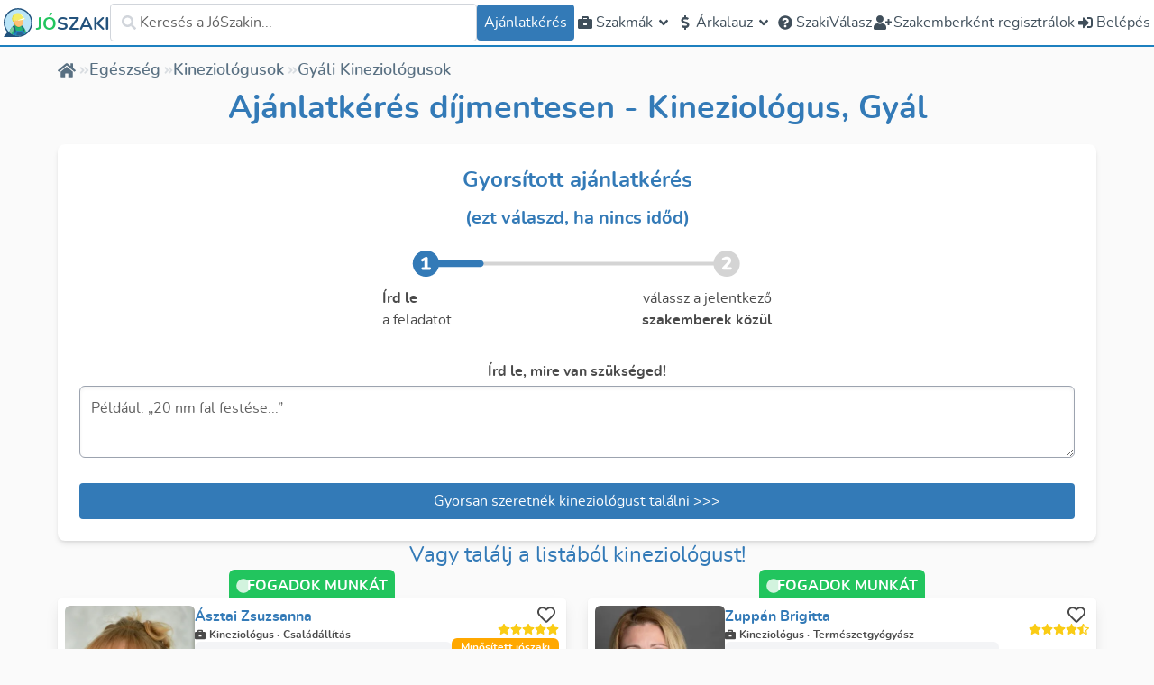

--- FILE ---
content_type: application/javascript; charset=UTF-8
request_url: https://joszaki.hu/_nuxt/dff80c9.js
body_size: 2796
content:
!function(){try{var e="undefined"!=typeof window?window:"undefined"!=typeof global?global:"undefined"!=typeof self?self:{},n=(new e.Error).stack;n&&(e._sentryDebugIds=e._sentryDebugIds||{},e._sentryDebugIds[n]="a2a4b301-fe1c-49af-9b96-b04eb21df8e7",e._sentryDebugIdIdentifier="sentry-dbid-a2a4b301-fe1c-49af-9b96-b04eb21df8e7")}catch(e){}}();var _global="undefined"!=typeof window?window:"undefined"!=typeof global?global:"undefined"!=typeof self?self:{};_global.SENTRY_RELEASE={id:"9a7615fe6f86749b8b9421807c6f7c906962bf6e"},(window.webpackJsonp=window.webpackJsonp||[]).push([[1],{1150:function(e,n,d){"use strict";d.d(n,"a",(function(){return c}));var t=d(39),r=d(1293),o=d.n(r),m=d(1978),l=d.n(m);const c=Object(t.c)("professional",{state:()=>({person:null,personLoading:!1,personLoaded:!1,city:null,profession:null,professionTask:null,hasPicture:1}),getters:{prices:e=>{var n;return(null===(n=e.person)||void 0===n?void 0:n.prices)||[]},rankedProfessions:e=>{var n;const d=o()((null===(n=e.person)||void 0===n?void 0:n.professions)||[],["winCount"],["desc"]);if(e.profession){const n=d.findIndex((n=>n.id===e.profession.id));-1!==n&&(d.splice(n,1),d.unshift(e.profession))}return d},professionIds:e=>{var n;return((null===(n=e.person)||void 0===n?void 0:n.professions)||[]).map((p=>p.id))},activeProfessionScores(e){var n;return((null===(n=e.person)||void 0===n?void 0:n.scores)||[]).filter((e=>{var n;return this.professionIds.includes(null===(n=e.profession)||void 0===n?void 0:n.id)||!e.profession}))},inactiveProfessionScores(e){var n;return((null===(n=e.person)||void 0===n?void 0:n.scores)||[]).filter((e=>{var n;return!this.professionIds.includes(null===(n=e.profession)||void 0===n?void 0:n.id)&&e.profession}))}},actions:{async loadPerson(e){var n;if(!this.personLoaded||e!==(null===(n=this.person)||void 0===n?void 0:n.seoName))try{this.personLoading=!0;const n=this.$nuxt.route.query.profession,r=this.$nuxt.route.query.city,o=this.$nuxt.route.query.professionTask,m=await this.$nuxt.$query(l.a,{seoName:e,citySeoName:r,professionSeoName:n,professionTaskSeoName:o},{showErrorPage:!0});if(this.person=m.personBySeoName,this.city=m.cityBySeoName,this.profession=m.professionBySeoName,this.professionTask=m.professionTaskBySeoName,this.professionTask){var d,t;const e=this.professionTask.professions.map((p=>p.id)),n=(null!==(d=null===(t=this.person)||void 0===t?void 0:t.professions)&&void 0!==d?d:[]).find((p=>e.includes(p.id)));n&&(this.profession=n)}this.personLoaded=!0}catch{}finally{this.personLoading=!1}},async reportPerson(e){try{const n=await d.e(400).then(d.t.bind(null,2303,7));return await this.$nuxt.$mutate(n,{message:e})}catch(e){return console.error(e),this.$nuxt.$sentry.captureException(e,{tags:{professional:"report_person"}}),Promise.reject(e)}},setScoreDeleted(e){let{id:n,value:d}=e;this.person.scores.find((e=>e.id===n)).deleted=d},async reloadPerson(){if(!this.person)throw new Error("No person to reload");this.personLoaded=!1,await this.loadPerson(this.person.seoName)},pictureError(){this.hasPicture=0}}})},1293:function(e,n,d){var t=d(717),r=d(59);e.exports=function(e,n,d,o){return null==e?[]:(r(n)||(n=null==n?[]:[n]),r(d=o?void 0:d)||(d=null==d?[]:[d]),t(e,n,d))}},1978:function(e,n,d){var t={kind:"Document",definitions:[{kind:"OperationDefinition",operation:"query",name:{kind:"Name",value:"profileBySeoName"},variableDefinitions:[{kind:"VariableDefinition",variable:{kind:"Variable",name:{kind:"Name",value:"seoName"}},type:{kind:"NonNullType",type:{kind:"NamedType",name:{kind:"Name",value:"String"}}},directives:[]},{kind:"VariableDefinition",variable:{kind:"Variable",name:{kind:"Name",value:"citySeoName"}},type:{kind:"NamedType",name:{kind:"Name",value:"String"}},directives:[]},{kind:"VariableDefinition",variable:{kind:"Variable",name:{kind:"Name",value:"professionSeoName"}},type:{kind:"NamedType",name:{kind:"Name",value:"String"}},directives:[]},{kind:"VariableDefinition",variable:{kind:"Variable",name:{kind:"Name",value:"professionTaskSeoName"}},type:{kind:"NamedType",name:{kind:"Name",value:"String"}},directives:[]}],directives:[],selectionSet:{kind:"SelectionSet",selections:[{kind:"Field",name:{kind:"Name",value:"personBySeoName"},arguments:[{kind:"Argument",name:{kind:"Name",value:"seoName"},value:{kind:"Variable",name:{kind:"Name",value:"seoName"}}}],directives:[],selectionSet:{kind:"SelectionSet",selections:[{kind:"FragmentSpread",name:{kind:"Name",value:"ProfessionalProfileFragment"},directives:[]}]}},{kind:"Field",name:{kind:"Name",value:"cityBySeoName"},arguments:[{kind:"Argument",name:{kind:"Name",value:"seoName"},value:{kind:"Variable",name:{kind:"Name",value:"citySeoName"}}}],directives:[],selectionSet:{kind:"SelectionSet",selections:[{kind:"Field",name:{kind:"Name",value:"id"},arguments:[],directives:[]},{kind:"Field",name:{kind:"Name",value:"name"},arguments:[],directives:[]},{kind:"Field",name:{kind:"Name",value:"seoName"},arguments:[],directives:[]}]}},{kind:"Field",name:{kind:"Name",value:"professionBySeoName"},arguments:[{kind:"Argument",name:{kind:"Name",value:"seoName"},value:{kind:"Variable",name:{kind:"Name",value:"professionSeoName"}}}],directives:[],selectionSet:{kind:"SelectionSet",selections:[{kind:"Field",name:{kind:"Name",value:"id"},arguments:[],directives:[]},{kind:"Field",name:{kind:"Name",value:"name"},arguments:[],directives:[]},{kind:"Field",name:{kind:"Name",value:"seoName"},arguments:[],directives:[]},{kind:"Field",name:{kind:"Name",value:"question"},arguments:[],directives:[]},{kind:"Field",name:{kind:"Name",value:"professionGroup"},arguments:[],directives:[],selectionSet:{kind:"SelectionSet",selections:[{kind:"Field",name:{kind:"Name",value:"seoName"},arguments:[],directives:[]},{kind:"Field",name:{kind:"Name",value:"name"},arguments:[],directives:[]}]}}]}},{kind:"Field",name:{kind:"Name",value:"professionTaskBySeoName"},arguments:[{kind:"Argument",name:{kind:"Name",value:"seoName"},value:{kind:"Variable",name:{kind:"Name",value:"professionTaskSeoName"}}}],directives:[],selectionSet:{kind:"SelectionSet",selections:[{kind:"Field",name:{kind:"Name",value:"id"},arguments:[],directives:[]},{kind:"Field",name:{kind:"Name",value:"name"},arguments:[],directives:[]},{kind:"Field",name:{kind:"Name",value:"seoName"},arguments:[],directives:[]},{kind:"Field",name:{kind:"Name",value:"professions"},arguments:[],directives:[],selectionSet:{kind:"SelectionSet",selections:[{kind:"Field",name:{kind:"Name",value:"id"},arguments:[],directives:[]}]}}]}}]}}],loc:{start:0,end:630}};t.loc.source={body:'#import "~/graphql/fragments/professionalProfileFragment.graphql"\n\nquery profileBySeoName(\n  $seoName: String!\n  $citySeoName: String\n  $professionSeoName: String\n  $professionTaskSeoName: String\n) {\n  personBySeoName(seoName: $seoName) {\n    ...ProfessionalProfileFragment\n  }\n  cityBySeoName(seoName: $citySeoName) {\n    id\n    name\n    seoName\n  }\n  professionBySeoName(seoName: $professionSeoName) {\n    id\n    name\n    seoName\n    question\n    professionGroup {\n      seoName\n      name\n    }\n  }\n  professionTaskBySeoName(seoName: $professionTaskSeoName) {\n    id\n    name\n    seoName\n    professions {\n      id\n    }\n  }\n}\n',name:"GraphQL request",locationOffset:{line:1,column:1}};var r={};function o(e,n){if("FragmentSpread"===e.kind)n.add(e.name.value);else if("VariableDefinition"===e.kind){var d=e.type;"NamedType"===d.kind&&n.add(d.name.value)}e.selectionSet&&e.selectionSet.selections.forEach((function(e){o(e,n)})),e.variableDefinitions&&e.variableDefinitions.forEach((function(e){o(e,n)})),e.definitions&&e.definitions.forEach((function(e){o(e,n)}))}t.definitions=t.definitions.concat(d(1979).definitions.filter((function(e){if("FragmentDefinition"!==e.kind)return!0;var n=e.name.value;return!r[n]&&(r[n]=!0,!0)})));var m={};function l(e,n){for(var i=0;i<e.definitions.length;i++){var element=e.definitions[i];if(element.name&&element.name.value==n)return element}}t.definitions.forEach((function(e){if(e.name){var n=new Set;o(e,n),m[e.name.value]=n}})),e.exports=t,e.exports.profileBySeoName=function(e,n){var d={kind:e.kind,definitions:[l(e,n)]};e.hasOwnProperty("loc")&&(d.loc=e.loc);var t=m[n]||new Set,r=new Set,o=new Set;for(t.forEach((function(e){o.add(e)}));o.size>0;){var c=o;o=new Set,c.forEach((function(e){r.has(e)||(r.add(e),(m[e]||new Set).forEach((function(e){o.add(e)})))}))}return r.forEach((function(n){var t=l(e,n);t&&d.definitions.push(t)})),d}(t,"profileBySeoName")},1979:function(e,n,d){var t={kind:"Document",definitions:[{kind:"FragmentDefinition",name:{kind:"Name",value:"ProfessionalProfileFragment"},typeCondition:{kind:"NamedType",name:{kind:"Name",value:"NewPerson"}},directives:[],selectionSet:{kind:"SelectionSet",selections:[{kind:"Field",name:{kind:"Name",value:"id"},arguments:[],directives:[]},{kind:"Field",name:{kind:"Name",value:"name"},arguments:[],directives:[]},{kind:"Field",name:{kind:"Name",value:"accountName"},arguments:[],directives:[]},{kind:"Field",name:{kind:"Name",value:"seoName"},arguments:[],directives:[]},{kind:"Field",name:{kind:"Name",value:"goToHouse"},arguments:[],directives:[]},{kind:"Field",name:{kind:"Name",value:"goToHouseKm"},arguments:[],directives:[]},{kind:"Field",name:{kind:"Name",value:"lastLogin"},arguments:[],directives:[]},{kind:"Field",name:{kind:"Name",value:"memo"},arguments:[],directives:[]},{kind:"Field",name:{kind:"Name",value:"memoHtml"},arguments:[],directives:[]},{kind:"Field",name:{kind:"Name",value:"winCount"},arguments:[],directives:[]},{kind:"Field",name:{kind:"Name",value:"profilePhotoId"},arguments:[],directives:[]},{kind:"Field",name:{kind:"Name",value:"publicPhoneNumber"},arguments:[],directives:[],selectionSet:{kind:"SelectionSet",selections:[{kind:"FragmentSpread",name:{kind:"Name",value:"PhoneNumberFragment"},directives:[]}]}},{kind:"Field",name:{kind:"Name",value:"score"},arguments:[],directives:[]},{kind:"Field",name:{kind:"Name",value:"isActive"},arguments:[{kind:"Argument",name:{kind:"Name",value:"input"},value:{kind:"ObjectValue",fields:[{kind:"ObjectField",name:{kind:"Name",value:"professionSeoName"},value:{kind:"Variable",name:{kind:"Name",value:"professionSeoName"}}},{kind:"ObjectField",name:{kind:"Name",value:"professionTaskSeoName"},value:{kind:"Variable",name:{kind:"Name",value:"professionTaskSeoName"}}},{kind:"ObjectField",name:{kind:"Name",value:"citySeoName"},value:{kind:"Variable",name:{kind:"Name",value:"citySeoName"}}}]}}],directives:[]},{kind:"Field",name:{kind:"Name",value:"isInactive"},arguments:[],directives:[]},{kind:"Field",name:{kind:"Name",value:"excluded"},arguments:[],directives:[]},{kind:"Field",name:{kind:"Name",value:"city"},arguments:[],directives:[],selectionSet:{kind:"SelectionSet",selections:[{kind:"Field",name:{kind:"Name",value:"id"},arguments:[],directives:[]},{kind:"Field",name:{kind:"Name",value:"name"},arguments:[],directives:[]},{kind:"Field",name:{kind:"Name",value:"seoName"},arguments:[],directives:[]}]}},{kind:"Field",name:{kind:"Name",value:"labels"},arguments:[],directives:[],selectionSet:{kind:"SelectionSet",selections:[{kind:"Field",name:{kind:"Name",value:"id"},arguments:[],directives:[]},{kind:"Field",name:{kind:"Name",value:"name"},arguments:[],directives:[]},{kind:"Field",name:{kind:"Name",value:"description"},arguments:[],directives:[]},{kind:"Field",name:{kind:"Name",value:"isBadge"},arguments:[],directives:[]}]}},{kind:"Field",name:{kind:"Name",value:"photos"},arguments:[],directives:[],selectionSet:{kind:"SelectionSet",selections:[{kind:"Field",name:{kind:"Name",value:"id"},arguments:[],directives:[]},{kind:"Field",name:{kind:"Name",value:"name"},arguments:[],directives:[]},{kind:"Field",name:{kind:"Name",value:"note"},arguments:[],directives:[]},{kind:"Field",name:{kind:"Name",value:"profession"},arguments:[],directives:[],selectionSet:{kind:"SelectionSet",selections:[{kind:"Field",name:{kind:"Name",value:"id"},arguments:[],directives:[]},{kind:"Field",name:{kind:"Name",value:"name"},arguments:[],directives:[]},{kind:"Field",name:{kind:"Name",value:"seoName"},arguments:[],directives:[]}]}}]}},{kind:"Field",name:{kind:"Name",value:"topAnswers"},arguments:[],directives:[],selectionSet:{kind:"SelectionSet",selections:[{kind:"Field",name:{kind:"Name",value:"id"},arguments:[],directives:[]},{kind:"Field",name:{kind:"Name",value:"created"},arguments:[],directives:[]},{kind:"Field",name:{kind:"Name",value:"body"},arguments:[],directives:[]},{kind:"Field",name:{kind:"Name",value:"upvotes"},arguments:[],directives:[]},{kind:"Field",name:{kind:"Name",value:"downvotes"},arguments:[],directives:[]},{kind:"Field",name:{kind:"Name",value:"votes"},arguments:[],directives:[],selectionSet:{kind:"SelectionSet",selections:[{kind:"Field",name:{kind:"Name",value:"id"},arguments:[],directives:[]},{kind:"Field",name:{kind:"Name",value:"personId"},arguments:[],directives:[]},{kind:"Field",name:{kind:"Name",value:"value"},arguments:[],directives:[]}]}},{kind:"Field",name:{kind:"Name",value:"person"},arguments:[],directives:[],selectionSet:{kind:"SelectionSet",selections:[{kind:"Field",name:{kind:"Name",value:"id"},arguments:[],directives:[]},{kind:"Field",name:{kind:"Name",value:"name"},arguments:[],directives:[]}]}},{kind:"Field",name:{kind:"Name",value:"question"},arguments:[],directives:[],selectionSet:{kind:"SelectionSet",selections:[{kind:"Field",name:{kind:"Name",value:"seoName"},arguments:[],directives:[]},{kind:"Field",name:{kind:"Name",value:"title"},arguments:[],directives:[]},{kind:"Field",name:{kind:"Name",value:"body"},arguments:[],directives:[]}]}},{kind:"Field",name:{kind:"Name",value:"linkedAnswer"},arguments:[],directives:[],selectionSet:{kind:"SelectionSet",selections:[{kind:"Field",name:{kind:"Name",value:"id"},arguments:[],directives:[]},{kind:"Field",name:{kind:"Name",value:"created"},arguments:[],directives:[]},{kind:"Field",name:{kind:"Name",value:"deleted"},arguments:[],directives:[]},{kind:"Field",name:{kind:"Name",value:"body"},arguments:[],directives:[]},{kind:"Field",name:{kind:"Name",value:"upvotes"},arguments:[],directives:[]},{kind:"Field",name:{kind:"Name",value:"downvotes"},arguments:[],directives:[]},{kind:"Field",name:{kind:"Name",value:"person"},arguments:[],directives:[],selectionSet:{kind:"SelectionSet",selections:[{kind:"Field",name:{kind:"Name",value:"id"},arguments:[],directives:[]},{kind:"Field",name:{kind:"Name",value:"seoName"},arguments:[],directives:[]},{kind:"Field",name:{kind:"Name",value:"name"},arguments:[],directives:[]}]}}]}}]}},{kind:"Field",name:{kind:"Name",value:"scores"},arguments:[],directives:[],selectionSet:{kind:"SelectionSet",selections:[{kind:"Field",name:{kind:"Name",value:"id"},arguments:[],directives:[]},{kind:"Field",name:{kind:"Name",value:"score"},arguments:[],directives:[]},{kind:"Field",name:{kind:"Name",value:"what"},arguments:[],directives:[]},{kind:"Field",name:{kind:"Name",value:"permission"},arguments:[],directives:[]},{kind:"Field",name:{kind:"Name",value:"answer"},arguments:[],directives:[],selectionSet:{kind:"SelectionSet",selections:[{kind:"Field",name:{kind:"Name",value:"answer"},arguments:[],directives:[]},{kind:"Field",name:{kind:"Name",value:"created"},arguments:[],directives:[]},{kind:"Field",name:{kind:"Name",value:"deleted"},arguments:[],directives:[]}]}},{kind:"Field",name:{kind:"Name",value:"created"},arguments:[],directives:[]},{kind:"Field",name:{kind:"Name",value:"deleted"},arguments:[],directives:[]},{kind:"Field",name:{kind:"Name",value:"customer"},arguments:[],directives:[],selectionSet:{kind:"SelectionSet",selections:[{kind:"Field",name:{kind:"Name",value:"id"},arguments:[],directives:[]},{kind:"Field",name:{kind:"Name",value:"name"},arguments:[],directives:[]}]}},{kind:"Field",name:{kind:"Name",value:"profession"},arguments:[],directives:[],selectionSet:{kind:"SelectionSet",selections:[{kind:"Field",name:{kind:"Name",value:"id"},arguments:[],directives:[]},{kind:"Field",name:{kind:"Name",value:"name"},arguments:[],directives:[]},{kind:"Field",name:{kind:"Name",value:"seoName"},arguments:[],directives:[]}]}}]}},{kind:"Field",name:{kind:"Name",value:"professions"},arguments:[],directives:[],selectionSet:{kind:"SelectionSet",selections:[{kind:"Field",name:{kind:"Name",value:"id"},arguments:[],directives:[]},{kind:"Field",name:{kind:"Name",value:"seoName"},arguments:[],directives:[]},{kind:"Field",name:{kind:"Name",value:"name"},arguments:[],directives:[]},{kind:"Field",name:{kind:"Name",value:"winCount"},arguments:[],directives:[]},{kind:"Field",name:{kind:"Name",value:"plural"},arguments:[],directives:[]}]}},{kind:"Field",name:{kind:"Name",value:"prices"},arguments:[],directives:[],selectionSet:{kind:"SelectionSet",selections:[{kind:"Field",name:{kind:"Name",value:"id"},arguments:[],directives:[]},{kind:"Field",name:{kind:"Name",value:"price"},arguments:[],directives:[]},{kind:"Field",name:{kind:"Name",value:"description"},arguments:[],directives:[]},{kind:"Field",name:{kind:"Name",value:"professionId"},arguments:[],directives:[]},{kind:"Field",name:{kind:"Name",value:"priceType"},arguments:[],directives:[]},{kind:"Field",name:{kind:"Name",value:"priceFrom"},arguments:[],directives:[]},{kind:"Field",name:{kind:"Name",value:"priceTo"},arguments:[],directives:[]},{kind:"Field",name:{kind:"Name",value:"priceTag"},arguments:[],directives:[],selectionSet:{kind:"SelectionSet",selections:[{kind:"Field",name:{kind:"Name",value:"id"},arguments:[],directives:[]},{kind:"Field",name:{kind:"Name",value:"name"},arguments:[],directives:[]},{kind:"Field",name:{kind:"Name",value:"unit"},arguments:[],directives:[]},{kind:"Field",name:{kind:"Name",value:"description"},arguments:[],directives:[]},{kind:"Field",name:{kind:"Name",value:"seoName"},arguments:[],directives:[]}]}},{kind:"Field",name:{kind:"Name",value:"professionTask"},arguments:[],directives:[],selectionSet:{kind:"SelectionSet",selections:[{kind:"Field",name:{kind:"Name",value:"id"},arguments:[],directives:[]},{kind:"Field",name:{kind:"Name",value:"name"},arguments:[],directives:[]},{kind:"Field",name:{kind:"Name",value:"seoName"},arguments:[],directives:[]},{kind:"Field",name:{kind:"Name",value:"unit"},arguments:[],directives:[]},{kind:"Field",name:{kind:"Name",value:"description"},arguments:[],directives:[]}]}}]}}]}}],loc:{start:0,end:1657}};t.loc.source={body:'#import "~/graphql/fragments/phoneNumberFragment.graphql"\n\nfragment ProfessionalProfileFragment on NewPerson {\n  id\n  name\n  accountName\n  seoName\n  goToHouse\n  goToHouseKm\n  lastLogin\n  memo\n  memoHtml\n  winCount\n  profilePhotoId\n  publicPhoneNumber {\n    ...PhoneNumberFragment\n  }\n  score\n  isActive(\n    input: {\n      professionSeoName: $professionSeoName\n      professionTaskSeoName: $professionTaskSeoName\n      citySeoName: $citySeoName\n    }\n  )\n  isInactive\n  excluded\n  city {\n    id\n    name\n    seoName\n  }\n  labels {\n    id\n    name\n    description\n    isBadge\n  }\n  photos {\n    id\n    name\n    note\n    profession {\n      id\n      name\n      seoName\n    }\n  }\n  topAnswers {\n    id\n    created\n    body\n    upvotes\n    downvotes\n    votes {\n      id\n      personId\n      value\n    }\n    person {\n      id\n      name\n    }\n    question {\n      seoName\n      title\n      body\n    }\n    linkedAnswer {\n      id\n      created\n      deleted\n      body\n      upvotes\n      downvotes\n      person {\n        id\n        seoName\n        name\n      }\n    }\n  }\n  scores {\n    id\n    score\n    what\n    permission\n    answer {\n      answer\n      created\n      deleted\n    }\n    created\n    deleted\n    customer {\n      id\n      name\n    }\n    profession {\n      id\n      name\n      seoName\n    }\n  }\n  professions {\n    id\n    seoName\n    name\n    winCount\n    plural\n  }\n  prices {\n    id\n    price\n    description\n    professionId\n    priceType\n    priceFrom\n    priceTo\n    priceTag {\n      id\n      name\n      unit\n      description\n      seoName\n    }\n    professionTask {\n      id\n      name\n      seoName\n      unit\n      description\n    }\n  }\n}\n',name:"GraphQL request",locationOffset:{line:1,column:1}};var r={};function o(e,n){if("FragmentSpread"===e.kind)n.add(e.name.value);else if("VariableDefinition"===e.kind){var d=e.type;"NamedType"===d.kind&&n.add(d.name.value)}e.selectionSet&&e.selectionSet.selections.forEach((function(e){o(e,n)})),e.variableDefinitions&&e.variableDefinitions.forEach((function(e){o(e,n)})),e.definitions&&e.definitions.forEach((function(e){o(e,n)}))}t.definitions=t.definitions.concat(d(299).definitions.filter((function(e){if("FragmentDefinition"!==e.kind)return!0;var n=e.name.value;return!r[n]&&(r[n]=!0,!0)})));var m={};function l(e,n){for(var i=0;i<e.definitions.length;i++){var element=e.definitions[i];if(element.name&&element.name.value==n)return element}}t.definitions.forEach((function(e){if(e.name){var n=new Set;o(e,n),m[e.name.value]=n}})),e.exports=t,e.exports.ProfessionalProfileFragment=function(e,n){var d={kind:e.kind,definitions:[l(e,n)]};e.hasOwnProperty("loc")&&(d.loc=e.loc);var t=m[n]||new Set,r=new Set,o=new Set;for(t.forEach((function(e){o.add(e)}));o.size>0;){var c=o;o=new Set,c.forEach((function(e){r.has(e)||(r.add(e),(m[e]||new Set).forEach((function(e){o.add(e)})))}))}return r.forEach((function(n){var t=l(e,n);t&&d.definitions.push(t)})),d}(t,"ProfessionalProfileFragment")}}]);
//# sourceMappingURL=dff80c9.js.map